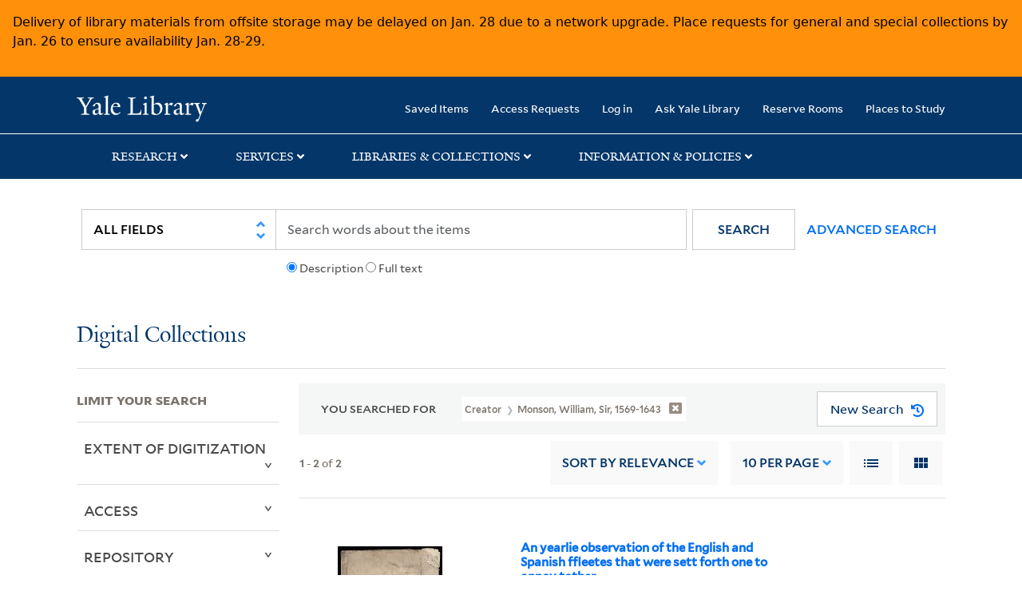

--- FILE ---
content_type: text/html; charset=utf-8
request_url: https://collections.library.yale.edu/catalog/range_limit?f%5Bcreator_ssim%5D%5B%5D=Monson%2C+William%2C+Sir%2C+1569-1643&per_page=10&range_end=1640&range_field=year_isim&range_start=1625
body_size: 817
content:
<ul class="facet-values list-unstyled ">
  <li><span class="facet-label"><a class="facet-select" rel="nofollow" href="/catalog?f%5Bcreator_ssim%5D%5B%5D=Monson%2C+William%2C+Sir%2C+1569-1643&amp;per_page=10&amp;range%5Byear_isim%5D%5Bbegin%5D=1625&amp;range%5Byear_isim%5D%5Bend%5D=1625&amp;range_end=1640&amp;range_field=year_isim&amp;range_start=1625"><span class="single" data-blrl-single="1625">1625</span></a></span><span class="facet-count">1</span></li><li><span class="facet-label"><a class="facet-select" rel="nofollow" href="/catalog?f%5Bcreator_ssim%5D%5B%5D=Monson%2C+William%2C+Sir%2C+1569-1643&amp;per_page=10&amp;range%5Byear_isim%5D%5Bbegin%5D=1626&amp;range%5Byear_isim%5D%5Bend%5D=1627&amp;range_end=1640&amp;range_field=year_isim&amp;range_start=1625"><span class="from" data-blrl-begin="1626">1626</span> to <span class="to" data-blrl-end="1627">1627</span></a></span><span class="facet-count">0</span></li><li><span class="facet-label"><a class="facet-select" rel="nofollow" href="/catalog?f%5Bcreator_ssim%5D%5B%5D=Monson%2C+William%2C+Sir%2C+1569-1643&amp;per_page=10&amp;range%5Byear_isim%5D%5Bbegin%5D=1628&amp;range%5Byear_isim%5D%5Bend%5D=1629&amp;range_end=1640&amp;range_field=year_isim&amp;range_start=1625"><span class="from" data-blrl-begin="1628">1628</span> to <span class="to" data-blrl-end="1629">1629</span></a></span><span class="facet-count">0</span></li><li><span class="facet-label"><a class="facet-select" rel="nofollow" href="/catalog?f%5Bcreator_ssim%5D%5B%5D=Monson%2C+William%2C+Sir%2C+1569-1643&amp;per_page=10&amp;range%5Byear_isim%5D%5Bbegin%5D=1630&amp;range%5Byear_isim%5D%5Bend%5D=1631&amp;range_end=1640&amp;range_field=year_isim&amp;range_start=1625"><span class="from" data-blrl-begin="1630">1630</span> to <span class="to" data-blrl-end="1631">1631</span></a></span><span class="facet-count">0</span></li><li><span class="facet-label"><a class="facet-select" rel="nofollow" href="/catalog?f%5Bcreator_ssim%5D%5B%5D=Monson%2C+William%2C+Sir%2C+1569-1643&amp;per_page=10&amp;range%5Byear_isim%5D%5Bbegin%5D=1632&amp;range%5Byear_isim%5D%5Bend%5D=1633&amp;range_end=1640&amp;range_field=year_isim&amp;range_start=1625"><span class="from" data-blrl-begin="1632">1632</span> to <span class="to" data-blrl-end="1633">1633</span></a></span><span class="facet-count">0</span></li><li><span class="facet-label"><a class="facet-select" rel="nofollow" href="/catalog?f%5Bcreator_ssim%5D%5B%5D=Monson%2C+William%2C+Sir%2C+1569-1643&amp;per_page=10&amp;range%5Byear_isim%5D%5Bbegin%5D=1634&amp;range%5Byear_isim%5D%5Bend%5D=1635&amp;range_end=1640&amp;range_field=year_isim&amp;range_start=1625"><span class="from" data-blrl-begin="1634">1634</span> to <span class="to" data-blrl-end="1635">1635</span></a></span><span class="facet-count">0</span></li><li><span class="facet-label"><a class="facet-select" rel="nofollow" href="/catalog?f%5Bcreator_ssim%5D%5B%5D=Monson%2C+William%2C+Sir%2C+1569-1643&amp;per_page=10&amp;range%5Byear_isim%5D%5Bbegin%5D=1636&amp;range%5Byear_isim%5D%5Bend%5D=1637&amp;range_end=1640&amp;range_field=year_isim&amp;range_start=1625"><span class="from" data-blrl-begin="1636">1636</span> to <span class="to" data-blrl-end="1637">1637</span></a></span><span class="facet-count">0</span></li><li><span class="facet-label"><a class="facet-select" rel="nofollow" href="/catalog?f%5Bcreator_ssim%5D%5B%5D=Monson%2C+William%2C+Sir%2C+1569-1643&amp;per_page=10&amp;range%5Byear_isim%5D%5Bbegin%5D=1638&amp;range%5Byear_isim%5D%5Bend%5D=1639&amp;range_end=1640&amp;range_field=year_isim&amp;range_start=1625"><span class="from" data-blrl-begin="1638">1638</span> to <span class="to" data-blrl-end="1639">1639</span></a></span><span class="facet-count">0</span></li><li><span class="facet-label"><a class="facet-select" rel="nofollow" href="/catalog?f%5Bcreator_ssim%5D%5B%5D=Monson%2C+William%2C+Sir%2C+1569-1643&amp;per_page=10&amp;range%5Byear_isim%5D%5Bbegin%5D=1640&amp;range%5Byear_isim%5D%5Bend%5D=1640&amp;range_end=1640&amp;range_field=year_isim&amp;range_start=1625"><span class="single" data-blrl-single="1640">1640</span></a></span><span class="facet-count">1</span></li>
</ul>

